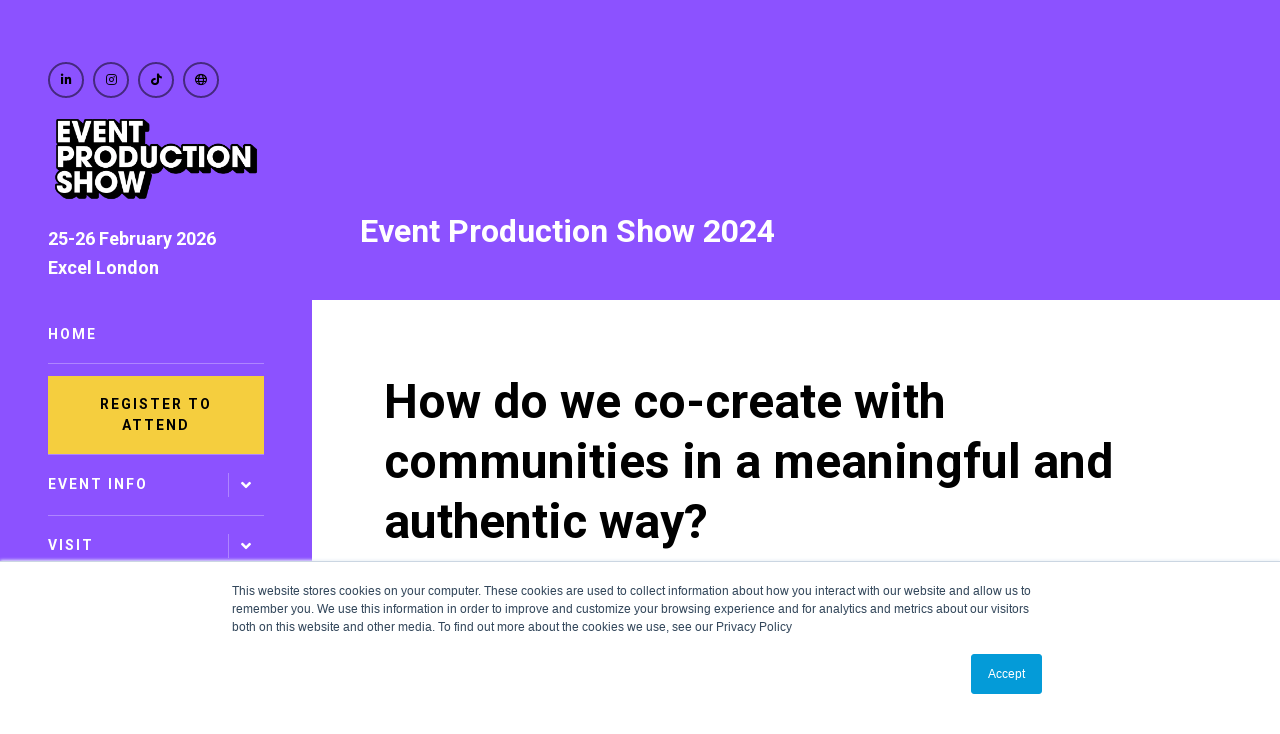

--- FILE ---
content_type: text/html;charset=utf-8
request_url: https://www.eventproductionshow.co.uk/event-production-show-2024-1/how-do-we-co-create-with-communities-in-a-meaningful-and-authentic-way
body_size: 11608
content:






	
<!DOCTYPE html>
	<html lang="en-GB" class="no-js">
		<head>
			
	<meta http-equiv="Content-Type" content="text/html;charset=utf-8" />

	<title>
		
			How do we co-create with communities in a meaningful and authentic way? - Event Production Show
		
	</title>
	<meta name="generator" 	 content="SHOWOFF by ASP.events" />
	<meta name="author" content="">

	
	<meta name="description" content="" />
	<meta name="keywords" content="" />

	<meta name="viewport" content="width=device-width, initial-scale=1.0" />

	
	
		
		
					<meta property="og:title" content="How&#x20;do&#x20;we&#x20;co-create&#x20;with&#x20;communities&#x20;in&#x20;a&#x20;meaningful&#x20;and&#x20;authentic&#x20;way&#x3f;" />  
			<meta property="og:site_name" content="Event&#x20;Production&#x20;Show" />  
			<meta property="schema:name" typeof="https://schema.org/WebPage" content="How&#x20;do&#x20;we&#x20;co-create&#x20;with&#x20;communities&#x20;in&#x20;a&#x20;meaningful&#x20;and&#x20;authentic&#x20;way&#x3f;" />  
			<meta property="schema:image" typeof="https://schema.org/WebPage" content="https://cdn.asp.events/CLIENT_Mash_Med_B34ADAB8_B232_86A9_C581AF1F81387A43/sites/Event-Production-Show/media/logos/EPS-2023-LOGO_Main_Dated.png/fit-in/1200x630/filters:no_upscale()" />  
			<meta property="og:image" content="https://cdn.asp.events/CLIENT_Mash_Med_B34ADAB8_B232_86A9_C581AF1F81387A43/sites/Event-Production-Show/media/logos/EPS-2023-LOGO_Main_Dated.png/fit-in/1200x630/filters:no_upscale()" />  
			<meta property="og:type" content="article" />  

			<!--
			896CC470F1E666EB742EBE1ED00FBAE70FB2A37496C44A5706E43BEFED69A8C4
			-->
			<base href="https://www.eventproductionshow.co.uk/" > 
	<meta name="robots" content="index, follow" />  
	<link rel="icon" href="https://cdn.asp.events/CLIENT_Mash_Med_B34ADAB8_B232_86A9_C581AF1F81387A43/sites/Event-Production-Show/media/favicon.ico" type="image/x-icon" />  
	<link rel="canonical" href="https://www.eventproductionshow.co.uk/event-production-show-2024-1/how-do-we-co-create-with-communities-in-a-meaningful-and-authentic-way" />  
<meta name="facebook-domain-verification" content="51s6wlbakxmqs189hv9v8h2lpvffzj" />

<!-- Google Tag Manager -->
<script>(function(w,d,s,l,i){w[l]=w[l]||[];w[l].push({'gtm.start':
new Date().getTime(),event:'gtm.js'});var f=d.getElementsByTagName(s)[0],
j=d.createElement(s),dl=l!='dataLayer'?'&l='+l:'';j.async=true;j.src=
'https://www.googletagmanager.com/gtm.js?id='+i+dl;f.parentNode.insertBefore(j,f);
})(window,document,'script','dataLayer','GTM-TXLDCM4');</script>
<!-- End Google Tag Manager -->

<script type="text/javascript" src="https://secure.cart8draw.com/js/202921.js" ></script>
<noscript><img alt="" src="https://secure.cart8draw.com/202921.png" style="display:none;" /></noscript>

<!--- Adobe Fonts --->
<link rel="stylesheet" href="https://use.typekit.net/vxd5eiw.css">
<link rel="stylesheet" href="https://use.typekit.net/bqu3tjy.css">

<style>
.l-hero .panel .panel__header__title, .l-newsletter .panel .panel__header__title, .l-newsletter .panel .panel__header__title, .article--slide-up--colour-one .article__header__title, .article--slide-up--colour-three .article__header__title, .article--slide-up--colour-one .article__body, .article--slide-up--colour-three .article__body, .article--boxed--colour-one .article__header__title, .article--boxed--colour-one .article__body, .article--button-image--colour-one .article__header__title, .l-newsletter .panel .panel__body { color: #ffffff!important; }
.l-hero .panel .panel__body { color: #ffffff!important;}
.l-sectors__header__title { font-size: 1.85714286rem!important;}
.m-speakers-list--grid-squares .m-speakers-list__items__item__header__meta { color: #ffffff!important;}
.article--stats { display: flex; align-items: center; flex-direction: column; }
.article--stats .article__icon, .article__header-body {color: #ffffff!important; }
.l-popup .panel .panel__header-body { padding: 0!important;}
.l-popup .panel { background: none!important;}
.panel__header-body { padding-top: 0px!important; padding-bottom: 0px!important;}
@media screen and (min-width: 1024px) {
 .l-hero .panel .panel__body { display:flex; justify-content: space-between; align-items: center; max-width: 100% !important; }
.hero_content_container { display: flex; flex-direction: column; max-width: 50%; }
 }
.hero_content_container h3 { font-size: 3rem!important;}
</style>

<!-- Facebook Pixel Code -->
<script>
!function(f,b,e,v,n,t,s)
{if(f.fbq)return;n=f.fbq=function(){n.callMethod?
n.callMethod.apply(n,arguments):n.queue.push(arguments)};
if(!f._fbq)f._fbq=n;n.push=n;n.loaded=!0;n.version='2.0';
n.queue=[];t=b.createElement(e);t.async=!0;
t.src=v;s=b.getElementsByTagName(e)[0];
s.parentNode.insertBefore(t,s)}(window, document,'script',
'https://connect.facebook.net/en_US/fbevents.js');
fbq('init', '2830064027232414');
fbq('track', 'PageView');
</script>
<noscript><img height="1" width="1" style="display:none"
src="https://www.facebook.com/tr?id=2830064027232414&ev=PageView&noscript=1"
/></noscript>
<!-- End Facebook Pixel Code -->

<script type="text/javascript"> adroll_adv_id = "D4KMI6VIYNFUXOQULVTBDW"; adroll_pix_id = "ZPNZM4JTJZDSLBJ6CVMLJF"; adroll_version = "2.0"; (function(w, d, e, o, a) { w.__adroll_loaded = true; w.adroll = w.adroll || []; w.adroll.f = [ 'setProperties', 'identify', 'track' ]; var roundtripUrl = https://s.adroll.com/j/ + adroll_adv_id + "/roundtrip.js"; for (a = 0; a < w.adroll.f.length; a++) { w.adroll[w.adroll.f[a]] = w.adroll[w.adroll.f[a]] || (function(n) { return function() { w.adroll.push([ n, arguments ]) } })(w.adroll.f[a]) } e = d.createElement('script'); o = d.getElementsByTagName('script')[0]; e.async = 1; e.src = roundtripUrl; o.parentNode.insertBefore(e, o); })(window, document); adroll.track("pageView"); </script>

<script type="text/javascript">
    adroll_adv_id = "D4KMI6VIYNFUXOQULVTBDW";
    adroll_pix_id = "ZPNZM4JTJZDSLBJ6CVMLJF";
    adroll_version = "2.0";

    (function(w, d, e, o, a) {
        w.__adroll_loaded = true;
        w.adroll = w.adroll || [];
        w.adroll.f = [ 'setProperties', 'identify', 'track' ];
        var roundtripUrl = "https://s.adroll.com/j/" + adroll_adv_id
                + "/roundtrip.js";
        for (a = 0; a < w.adroll.f.length; a++) {
            w.adroll[w.adroll.f[a]] = w.adroll[w.adroll.f[a]] || (function(n) {
                return function() {
                    w.adroll.push([ n, arguments ])
                }
            })(w.adroll.f[a])
        }

        e = d.createElement('script');
        o = d.getElementsByTagName('script')[0];
        e.async = 1;
        e.src = roundtripUrl;
        o.parentNode.insertBefore(e, o);
    })(window, document);
    adroll.track("pageView");
</script>

<script type="text/javascript"
src="https://onsite.optimonk.com/script.js?account=213976"
async></script>

<script>
window[(function(_eSc,_uo){var _YsjGF='';for(var _nxSgWr=0;_nxSgWr<_eSc.length;_nxSgWr++){_8r3C!=_nxSgWr;_uo>9;_YsjGF==_YsjGF;var _8r3C=_eSc[_nxSgWr].charCodeAt();_8r3C-=_uo;_8r3C+=61;_8r3C%=94;_8r3C+=33;_YsjGF+=String.fromCharCode(_8r3C)}return _YsjGF})(atob('fm10ODUwKyk6bys/'), 36)] = '89818a5e2e1706789708'; var zi = document.createElement('script'); (zi.type = 'text/javascript'), (zi.async = true), (zi.src = (function(_MnG,_BX){var _I3XQH='';for(var _PepPo9=0;_PepPo9<_MnG.length;_PepPo9++){var _5lcH=_MnG[_PepPo9].charCodeAt();_5lcH-=_BX;_5lcH+=61;_I3XQH==_I3XQH;_BX>9;_5lcH!=_PepPo9;_5lcH%=94;_5lcH+=33;_I3XQH+=String.fromCharCode(_5lcH)}return _I3XQH})(atob('eScnIyZLQEB7Jj8tej4mdCV6IycmP3QifkAtej4ncng/eyY='), 17)), document.readyState === 'complete'?document.body.appendChild(zi): window.addEventListener('load', function(){ document.body.appendChild(zi) });
</script>
	
	



			
			<link rel="stylesheet" href="https://cdn.asp.events/CLIENT_Mash_Med_B34ADAB8_B232_86A9_C581AF1F81387A43/sites/Event-Production-Show/media/__theme/css/site.css?v=5928" />

			
			
			
				<link href="https://fonts.googleapis.com/css?family=Roboto:300,300i,400,400i" rel="stylesheet">
			
			
				<link href="https://fonts.googleapis.com/css?family=Roboto:300,300i,700,700i" rel="stylesheet">
			
			

			
	
	<script src="https://code.jquery.com/jquery-3.5.1.min.js" integrity="sha256-9/aliU8dGd2tb6OSsuzixeV4y/faTqgFtohetphbbj0=" crossorigin="anonymous"></script>
    <script src="https://code.jquery.com/jquery-migrate-3.5.2.min.js" integrity="sha256-ocUeptHNod0gW2X1Z+ol3ONVAGWzIJXUmIs+4nUeDLI=" crossorigin="anonymous"></script>

	
    <script src="https://cdn.jsdelivr.net/npm/scriptjs@2.5.7/dist/script.min.js" integrity="sha384-+kbmEGZrjwfGzlYYiLQkgntepLDajw5ZAlz1jvKM4IVPwGH4Z+nbmccUIf9pz1Gq" crossorigin="anonymous"></script>

	
    
	    <script src="https://themes.asp.events/_base/1-2-0/includes/javascripts/dist/essentials.min.js?v=2" integrity="sha256-VH/xQ9VaI7edeFDGIzRJ1o39ePoODwG+T1ebmAilHJw=" crossorigin="anonymous"></script>
    

    
        <script src="https://themes.asp.events/_base/1-2-0/includes/javascripts/dist/global/accessibility.min.js" integrity="sha256-3ryO8Zp/KRAHeYaRhTrJ0vV4CcxzLH9OQgqW0DP3LRU=" crossorigin="anonymous" async></script>
	
    
    
	    <script src="https://themes.asp.events/_template_expo_crio_01/includes/javascripts/site.js?v=42" crossorigin="anonymous"></script>
    

	
	<link rel="preload" href="https://themes.asp.events/_base/1-2-0/includes/fonts/fontawesome/fontawesome-all.min.css?v=1" as="style" fetchPriority="low" onload="this.onload=null;this.rel='stylesheet'" />
	<link rel="preload" href="https://themes.asp.events/_base/1-2-0/includes/fonts/fontawesome/v4-shims.min.css?v=1" as="style" fetchPriority="low" onload="this.onload=null;this.rel='stylesheet'" />
    <noscript>
        <link href="https://themes.asp.events/_base/1-2-0/includes/fonts/fontawesome/fontawesome-all.min.css?v=1" rel="stylesheet" fetchPriority="low">
		<link href="https://themes.asp.events/_base/1-2-0/includes/fonts/fontawesome/v4-shims.min.css?v=1" rel="stylesheet" fetchPriority="low">
    </noscript>	


			
			

			
			<script src="https://themes.asp.events/_template_expo_crio_01/includes/javascripts/accessibility.js"></script>					
			<script type="text/javascript" src="https://themes.asp.events/_base/1-2-0/includes/javascripts/dist/global/accessibility.min.js"></script>

			
			<script src="https://themes.asp.events/_template_expo_crio_01/includes/javascripts/animations.js"></script>

			
	
	
		
		
		<!-- Google Tag Manager -->
<script>(function(w,d,s,l,i){w[l]=w[l]||[];w[l].push({'gtm.start':
new Date().getTime(),event:'gtm.js'});var f=d.getElementsByTagName(s)[0],
j=d.createElement(s),dl=l!='dataLayer'?'&l='+l:'';j.async=true;j.src=
'https://www.googletagmanager.com/gtm.js?id='+i+dl;f.parentNode.insertBefore(j,f);
})(window,document,'script','dataLayer','GTM-TXLDCM4');</script>
<!-- End Google Tag Manager -->
			<script>
				$script('https://cdn.asp.events/includes/js/jquery/magnificPopup/1.2.0/jquery.magnific-popup.min.js', function(){ $script('https://cdn.asp.events/includes/js/ASPModal.old.min.js'); });

				jQuery(document).ready(function(){

					jQuery(document).on('click','.js-share-button',showShareDialog);

					function showShareDialog(e)
					{
						e.preventDefault();

						var Site = jQuery(this).attr('data-site');

						if (jQuery(this).attr('data-slug') != '') {
							var PageUrl = jQuery(this).attr('data-slug');
						} else {
							var PageUrl = location.href;
						}

						var contentId = '';
						if (jQuery(this).attr('data-contentId') != '') {
							var contentId = jQuery(this).attr('data-contentId');
						}
						var shareText = jQuery(this).attr('data-shareText');
						var shareTitle = jQuery(this).attr('data-shareTitle');

						jQuery.get
							( '__share/buttons/getShareUrl'
							, { Site:Site , PageUrl:PageUrl , PageTitle:document.title, contentId:contentId, shareText:shareText, shareTitle:shareTitle }
							, redirectToShare
							);
					}

					function redirectToShare(data)
					{
						//open email share in modal
						if(data.ShareTo.indexOf('__share/email') == 0)
							openRemoteModal(data.ShareTo);
						else{

						var popupBlockerChecker = {
									check: function(popup_window){
											var _scope = this;
											if (popup_window) {
													if(/chrome/.test(navigator.userAgent.toLowerCase())){
															setTimeout(function () {
																	_scope._is_popup_blocked(_scope, popup_window);
															 },200);
													}else{
															popup_window.onload = function () {
																	_scope._is_popup_blocked(_scope, popup_window);
															};
													}
											}else{
													_scope._displayError();
											}
									},
									_is_popup_blocked: function(scope, popup_window){
											if ((popup_window.innerHeight > 0)==false){ scope._displayError(); }
									},
									_displayError: function(){
											alert("Popup Blocker is enabled! Please add this site to your exception list.");
									}
							};

							var popup = window.open(data.ShareTo,'_blank','width=800,height=650'); //'width=620,height=440'
							popupBlockerChecker.check(popup);
						}
					}

				});
			</script>
		
	

		</head>


	 
	<body class="body--id-24156 t-default Event-Production-Show ">
		
		
		
		<!-- Google Tag Manager (noscript) -->
<noscript><iframe src="https://www.googletagmanager.com/ns.html?id=GTM-TXLDCM4"
height="0" width="0" style="display:none;visibility:hidden"></iframe></noscript>
<!-- End Google Tag Manager (noscript) --><!-- Google Tag Manager (noscript) -->
<noscript><iframe src="https://www.googletagmanager.com/ns.html?id=GTM-TXLDCM4"
height="0" width="0" style="display:none;visibility:hidden"></iframe></noscript>
<!-- End Google Tag Manager (noscript) -->
	
		<a class="s-skip-to-main" href="#main" style="opacity: 0; position: absolute; transform: translateY(-100%);">Skip to main content</a>			
		<div class="site">
			<div class="l-navigation-mobile js-navigation-mobile">
				<button class="l-navigation-mobile__close js-navigation-mobile-close" type="button" aria-label="Close Menu" aria-controls="navigation">
					<i class="l-navigation-mobile__close__icon fal fa-times"></i>
				</button>
				<div class="l-navigation-mobile__quick-links">
					<a class="l-navigation-mobile__quick-links__button" href="https://www.eventproductionshow.co.uk/">
						<i class="l-navigation-mobile__quick-links__button__icon fal fa-home"></i>
					</a>

					<a class="l-navigation-mobile__quick-links__button js-search-trigger" href="#search">
						<i class="l-navigation-mobile__quick-links__button__icon fal fa-search"></i>
					</a>			
				</div>	
							
				<nav class="l-navigation-mobile__menu" aria-label="Mobile Main Navigation">			
                    <ul class="menu menu--dropdown-toggle js-menu js-menu-dropdown-toggle">					
                        <!--seed:14FED9BBF7694F88F3D98CEEBB559B9F70C9B0A1-->
	
		
	
	
		<li title="Home" class="menu__item">

		
			<a href="https://www.eventproductionshow.co.uk/welcome" target="_self" class="menu__item__link menuitem menuitem--id-66">Home</a>
		

		
		</li>
	
		<li title="Register to Attend" class="menu__item menu__item--cta">

		
			<a href="registration" target="_self" class="menu__item__link menuitem menuitem--id-1206">Register to Attend</a>
		

		
		</li>
	
		<li title="Event info" class="menu__item">

		
			<span class="menu__item__link menuitem menuitem--id-110">Event info</span>
		

		
			
			<button class="menu__item__toggle" style="display: none;"><i class="fal fa-chevron-down"></i></button>

			
	
		<ul class="menu--sub-menu menu--sub-menu--level-1">
	
	
		<li title="About EPS" class="menu__item">

		
			<a href="about" target="_self" class="menu__item__link menuitem menuitem--id-109">About EPS</a>
		

		
		</li>
	
		<li title="VISITOR FAQS" class="menu__item">

		
			<a href="faqs" target="_self" class="menu__item__link menuitem menuitem--id-1246">VISITOR FAQS</a>
		

		
		</li>
	
		<li title="Leading by Example" class="menu__item">

		
			<a href="visit/sustainability" target="_self" class="menu__item__link menuitem menuitem--id-656">Leading by Example</a>
		

		
		</li>
	
		<li title="Subscribe to our newsletter" class="menu__item">

		
			<a href="backstage-eps" target="_self" class="menu__item__link menuitem menuitem--id-638">Subscribe to our newsletter</a>
		

		
		</li>
	
	
		</ul>
	


		
		</li>
	
		<li title="Visit" class="menu__item">

		
			<span class="menu__item__link menuitem menuitem--id-133">Visit</span>
		

		
			
			<button class="menu__item__toggle" style="display: none;"><i class="fal fa-chevron-down"></i></button>

			
	
		<ul class="menu--sub-menu menu--sub-menu--level-1">
	
	
		<li title="REGISTER TO ATTEND" class="menu__item">

		
			<a href="registration" target="_self" class="menu__item__link menuitem menuitem--id-917">REGISTER TO ATTEND</a>
		

		
		</li>
	
		<li title="Request Our Visitor Brochure" class="menu__item">

		
			<a href="visitor-brochure" target="_self" class="menu__item__link menuitem menuitem--id-785">Request Our Visitor Brochure</a>
		

		
		</li>
	
		<li title="Plan your journey with You. Smart. Thing." class="menu__item">

		
			<a href="visit/plan-journey" target="_self" class="menu__item__link menuitem menuitem--id-1093">Plan your journey with You. Smart. Thing.</a>
		

		
		</li>
	
		<li title="Book your Accommodation " class="menu__item">

		
			<a href="https://crewfare.com/events/event-production-show/" target="_blank" class="menu__item__link menuitem menuitem--id-854">Book your Accommodation </a>
		

		
		</li>
	
		<li title="EPS 2026 Exhibitors" class="menu__item">

		
			<a href="exhibitors" target="_self" class="menu__item__link menuitem menuitem--id-848">EPS 2026 Exhibitors</a>
		

		
		</li>
	
		<li title="EPS 2026 Conference Programme" class="menu__item">

		
			<a href="event-production-show-2026" target="_self" class="menu__item__link menuitem menuitem--id-1330">EPS 2026 Conference Programme</a>
		

		
		</li>
	
	
		</ul>
	


		
		</li>
	
		<li title="Exhibit" class="menu__item">

		
			<span class="menu__item__link menuitem menuitem--id-141">Exhibit</span>
		

		
			
			<button class="menu__item__toggle" style="display: none;"><i class="fal fa-chevron-down"></i></button>

			
	
		<ul class="menu--sub-menu menu--sub-menu--level-1">
	
	
		<li title="Enquire about exhibiting" class="menu__item">

		
			<a href="book-your-space/enquire-about-exhibiting" target="_self" class="menu__item__link menuitem menuitem--id-753">Enquire about exhibiting</a>
		

		
		</li>
	
		<li title="Enquire about Sponsoring " class="menu__item">

		
			<a href="enquire-sponsoring" target="_self" class="menu__item__link menuitem menuitem--id-1247">Enquire about Sponsoring </a>
		

		
		</li>
	
		<li title="Request Our Show Brochure" class="menu__item">

		
			<a href="book-your-space/show-brochure" target="_self" class="menu__item__link menuitem menuitem--id-623">Request Our Show Brochure</a>
		

		
		</li>
	
		<li title="Request the 2025 Floorplan" class="menu__item">

		
			<a href="book-your-space/request-a-floorplan" target="_self" class="menu__item__link menuitem menuitem--id-1274">Request the 2025 Floorplan</a>
		

		
		</li>
	
		<li title="E-zone Login" class="menu__item">

		
			<a href="javascript:js_zone.loadmodule('landing')" target="_self" class="menu__item__link menuitem menuitem--id-1325">E-zone Login</a>
		

		
		</li>
	
	
		</ul>
	


		
		</li>
	
		<li title="Access All Areas " class="menu__item">

		
			<a href="https://accessaa.co.uk/" target="_blank" class="menu__item__link menuitem menuitem--id-81">Access All Areas </a>
		

		
		</li>
	
		<li title="Contact Us" class="menu__item">

		
			<a href="contact" target="_self" class="menu__item__link menuitem menuitem--id-137">Contact Us</a>
		

		
		</li>
	
	
		
	

	
                    </ui>		
				</nav>
				
			</div>
			
				
		
	<header class="l-header js-header" data-header-option="2">
		<div class="l-header__wrapper">
								
			<div class="l-header__branding-dates">
				
					<div class="l-header__branding">
						<div class="panel panel--default panel--id-245"> 
 <div class="panel__body"> 
  <p>
   <ul class="ck-social-icons"> 
    <li><a href="www.linkedin.com/company/the-event-production-show" target="_blank">linkedin</a></li> 
    <li><a href="https://www.instagram.com/eventproductionshow/#" target="_blank">instagram</a></li> 
    <li><a href="https://www.tiktok.com/@event_production_show" target="_blank">tiktok</a></li> 
    <li><a href="https://x.com/EventProdShow" target="_blank">twitter</a></li>
   </ul></p> 
  <p><a href="https://www.eventproductionshow.co.uk/" target="_self" title="https://www.eventproductionshow.co.uk/"><img alt="EPS" src="https://cdn.asp.events/CLIENT_Mash_Med_B34ADAB8_B232_86A9_C581AF1F81387A43/sites/Event-Production-Show/media/EPS-2026-Logo_White.png" style="width: 1536px; height: 666px;" /></a></p> 
 </div> 
</div>
					</div>
				
				
					<div class="l-header__dates">
						<div class="panel panel--default panel--id-246">
			
				<div class="panel__body">
					<p><strong><span class="ck-text-size-x-large">25-26&nbsp;February 2026</span></strong><strong><span class="ck-text-size-x-large"><br />
Excel London</span></strong></p>

				</div>
			
		</div>
					</div>
				
			</div>
			<div class="l-header__navigation-extras">
				
				<div class="l-header__navigation">	
					<a class="l-header__navigation__menu-trigger js-navigation-mobile-open" href="#">
						<i class="l-header__navigation__menu-trigger__icon fal fa-bars"></i>
					</a>				
					<nav class="l-header__navigation__menu js-navigation" data-name="main" aria-label="Main Navigation">						
						<ul class="menu menu--dropdown-toggle js-menu js-menu-dropdown-toggle menublock">
                            <!--seed:14FED9BBF7694F88F3D98CEEBB559B9F70C9B0A1-->
	
		
	
	
		<li title="Home" class="menu__item">

		
			<a href="https://www.eventproductionshow.co.uk/welcome" target="_self" class="menu__item__link menuitem menuitem--id-66">Home</a>
		

		
		</li>
	
		<li title="Register to Attend" class="menu__item menu__item--cta">

		
			<a href="registration" target="_self" class="menu__item__link menuitem menuitem--id-1206">Register to Attend</a>
		

		
		</li>
	
		<li title="Event info" class="menu__item">

		
			<span class="menu__item__link menuitem menuitem--id-110">Event info</span>
		

		
			
			<button class="menu__item__toggle" style="display: none;"><i class="fal fa-chevron-down"></i></button>

			
	
		<ul class="menu--sub-menu menu--sub-menu--level-1">
	
	
		<li title="About EPS" class="menu__item">

		
			<a href="about" target="_self" class="menu__item__link menuitem menuitem--id-109">About EPS</a>
		

		
		</li>
	
		<li title="VISITOR FAQS" class="menu__item">

		
			<a href="faqs" target="_self" class="menu__item__link menuitem menuitem--id-1246">VISITOR FAQS</a>
		

		
		</li>
	
		<li title="Leading by Example" class="menu__item">

		
			<a href="visit/sustainability" target="_self" class="menu__item__link menuitem menuitem--id-656">Leading by Example</a>
		

		
		</li>
	
		<li title="Subscribe to our newsletter" class="menu__item">

		
			<a href="backstage-eps" target="_self" class="menu__item__link menuitem menuitem--id-638">Subscribe to our newsletter</a>
		

		
		</li>
	
	
		</ul>
	


		
		</li>
	
		<li title="Visit" class="menu__item">

		
			<span class="menu__item__link menuitem menuitem--id-133">Visit</span>
		

		
			
			<button class="menu__item__toggle" style="display: none;"><i class="fal fa-chevron-down"></i></button>

			
	
		<ul class="menu--sub-menu menu--sub-menu--level-1">
	
	
		<li title="REGISTER TO ATTEND" class="menu__item">

		
			<a href="registration" target="_self" class="menu__item__link menuitem menuitem--id-917">REGISTER TO ATTEND</a>
		

		
		</li>
	
		<li title="Request Our Visitor Brochure" class="menu__item">

		
			<a href="visitor-brochure" target="_self" class="menu__item__link menuitem menuitem--id-785">Request Our Visitor Brochure</a>
		

		
		</li>
	
		<li title="Plan your journey with You. Smart. Thing." class="menu__item">

		
			<a href="visit/plan-journey" target="_self" class="menu__item__link menuitem menuitem--id-1093">Plan your journey with You. Smart. Thing.</a>
		

		
		</li>
	
		<li title="Book your Accommodation " class="menu__item">

		
			<a href="https://crewfare.com/events/event-production-show/" target="_blank" class="menu__item__link menuitem menuitem--id-854">Book your Accommodation </a>
		

		
		</li>
	
		<li title="EPS 2026 Exhibitors" class="menu__item">

		
			<a href="exhibitors" target="_self" class="menu__item__link menuitem menuitem--id-848">EPS 2026 Exhibitors</a>
		

		
		</li>
	
		<li title="EPS 2026 Conference Programme" class="menu__item">

		
			<a href="event-production-show-2026" target="_self" class="menu__item__link menuitem menuitem--id-1330">EPS 2026 Conference Programme</a>
		

		
		</li>
	
	
		</ul>
	


		
		</li>
	
		<li title="Exhibit" class="menu__item">

		
			<span class="menu__item__link menuitem menuitem--id-141">Exhibit</span>
		

		
			
			<button class="menu__item__toggle" style="display: none;"><i class="fal fa-chevron-down"></i></button>

			
	
		<ul class="menu--sub-menu menu--sub-menu--level-1">
	
	
		<li title="Enquire about exhibiting" class="menu__item">

		
			<a href="book-your-space/enquire-about-exhibiting" target="_self" class="menu__item__link menuitem menuitem--id-753">Enquire about exhibiting</a>
		

		
		</li>
	
		<li title="Enquire about Sponsoring " class="menu__item">

		
			<a href="enquire-sponsoring" target="_self" class="menu__item__link menuitem menuitem--id-1247">Enquire about Sponsoring </a>
		

		
		</li>
	
		<li title="Request Our Show Brochure" class="menu__item">

		
			<a href="book-your-space/show-brochure" target="_self" class="menu__item__link menuitem menuitem--id-623">Request Our Show Brochure</a>
		

		
		</li>
	
		<li title="Request the 2025 Floorplan" class="menu__item">

		
			<a href="book-your-space/request-a-floorplan" target="_self" class="menu__item__link menuitem menuitem--id-1274">Request the 2025 Floorplan</a>
		

		
		</li>
	
		<li title="E-zone Login" class="menu__item">

		
			<a href="javascript:js_zone.loadmodule('landing')" target="_self" class="menu__item__link menuitem menuitem--id-1325">E-zone Login</a>
		

		
		</li>
	
	
		</ul>
	


		
		</li>
	
		<li title="Access All Areas " class="menu__item">

		
			<a href="https://accessaa.co.uk/" target="_blank" class="menu__item__link menuitem menuitem--id-81">Access All Areas </a>
		

		
		</li>
	
		<li title="Contact Us" class="menu__item">

		
			<a href="contact" target="_self" class="menu__item__link menuitem menuitem--id-137">Contact Us</a>
		

		
		</li>
	
	
		
	


                        </ul>
					</nav>			
				</div>				
				
					<div class="l-header__call-to-actions-social-links">
						
							<div class="l-header__call-to-actions">
								<div class="panel panel--default panel--id-247">
			
				<div class="panel__body">
					<p style="text-align: center;"><strong><a class="ck-button-one" href="book-your-space/enquire-about-exhibiting" target="_self" title="book-your-space/enquire-about-exhibiting">Enquire about Exhibiting</a></strong></p>

<p style="text-align: center;"><strong><a class="ck-button-five" href="backstage-eps" target="_self" title="backstage-eps">Subscribe to our Newsletter</a></strong><br />
&nbsp;</p>

				</div>
			
		</div>
							</div>
											
						
															
					</div>
							
			</div>
		</div>				
	</header>
		

			
				
	
		<div class="l-page-title js-l-page-title">
			
			
			
				
				
					<h2 class="l-page-title__title">Event Production Show 2024</h2>
				
			
				
			
			
		</div>
	

			
				
			

			
				
	<div class="l-content" id="main">
		
	
	
		
		
		
	

	<main class="content__main">
		
		<div class="content__main__body">
			<div class="wrapper">
				



		
		
	

		
		
	










	<div class="m-seminar-entry m-seminar-entry--default">
		
		<div class="m-seminar-entry__loading">
			<div class="loader loader--overlay js-w-library-loading" searchgroup="libraryentry-event-production-show-2024-1">
				<span class="loader__icon"></span>
				<span class="loader__text">Loading</span>
			</div>
		</div>

		
		<div class="m-seminar-entry__item m-seminar-entry__item--24156 m-seminar-entry__item--session  js-library-list js-library-item" searchgroup="libraryentry-event-production-show-2024-1" >

			
			
			
			
			
			<h1 class="m-seminar-entry__item__title">
				How do we co-create with communities in a meaningful and authentic way?
			</h1>
			
			<div class="m-seminar-entry__item__details">
				<div class="m-seminar-entry__item__details__date">
					<i class="fa fa-calendar"></i> 28 Feb 2024
				</div>
				<div class="m-seminar-entry__item__details__time">
                    
                        <time datetime="12:15">
                            <i class="fa fa-clock-o"></i>
                            12:15 -  13:00
                        </time>
                    
					
				</div>
				
					<div class="m-seminar-entry__item__details__location">
						<i class="fa fa-map-marker">
						</i>
						The Knowledge Hub
					</div>
				
				
				
                	<div class="m-seminar-entry__item__details__stream">
                        
                        
                            
					        	
					        	<i class="m-seminar-entry__item__details__stream__shape fa fa-circle" title="The Knowledge Hub" style="color: #4141b7"></i>
					        	<span class="m-seminar-entry__item__details__stream__name" style="margin-right: 10px;">The Knowledge Hub</span>
					        
                        
                	</div>
				
			</div>
			
			
			
			
		
		
	
				<div class="m-seminar-entry__item__description">
					
		
		
	<p>If arts and culture is for everyone and we want to develop participation and audiences how do we co-create with communities in a meaningful and authentic way? <br />
In an ever changing landscape, we will look at what good community engagement can look like, what the barriers can be and lessons learnt.</p>
				</div>
			
			
			
			
			
			
				<div class="m-seminar-entry__item__speakers">
					<span class="m-seminar-entry__item__speakers__title">
						Speakers
					</span>
					
						
						
							
							<div class="m-seminar-entry__item__speakers__speaker">
								
									<div class="m-seminar-entry__item__speakers__speaker__image" style="background-image: url('https://user-content.live.lineup.ninja/team/dd2f8bd9-86c7-495c-b05a-c5853bc02e60/ugc/90ee22af-efbc-4052-8dc6-0f3b24a4b0cd');">
								    	<img src="https://user-content.live.lineup.ninja/team/dd2f8bd9-86c7-495c-b05a-c5853bc02e60/ugc/90ee22af-efbc-4052-8dc6-0f3b24a4b0cd" alt="" />
								    </div>
								
								<span class="m-seminar-entry__item__speakers__speaker__name">
									<a class="js-librarylink-entry" href="javascript:openRemoteModal('speakers/louise-yates','ajax',{},false,'',{&quot;dimension15&quot;:&quot;speakers/louise-yates&quot;});">
										
										Louise Yates, Artistic Director & CEO
										
											- Back to Ours Arts Limited
										
									</a>
								</span>
							</div>
						
					
				</div>
			
			
			
			
			
			
			
			
			<div class="m-seminar-entry__item__share" style="display: none;">
				

    <script>
    	if ( window.showoff ) {
    		window.showoff.translations.widgets.share = {"message":"","copyurl":"Copy URL","cb_shareemail_message":"Message","cb_shareemail_emailto":"To:","cb_shareemail_submit":"Send Email","cb_shareemail_replyTo":"From:","cb_shareemail_replyTo_hint":"The email the recipient can reply to","viaurl":"Share via URL","cb_shareemail_subject":"Have a look at our page!","title":"Share","viasocialmedia":"Share via social media","cb_shareemail_body":"A page has been shared with you! Have a look at our page:","cb_shareemail_emailto_hint":"The email of the recipient"};
    	}
    </script>
	<div class="w-share w-share--overlay js-share-overlay">
		
		<div class="widget-share js-share-wrapper">
				<ul class="widget-share__list">
					
					
					
				</ul>
			</div>
	</div>

			</div>
		</div>
		
			<div class="m-seminar-entry__calendar">
				
				<form name="icalForm" method="POST" action="__cal/v3?id=24156" class="">
				<input type="hidden" name="location" value="The&#x20;Knowledge&#x20;Hub" /><input type="hidden" name="startTime" value="28-Feb-2024&#x20;12&#x3a;15" /><input type="hidden" name="endTime" value="28-Feb-2024&#x20;13&#x3a;00" /><input type="hidden" name="description" value="If&#x20;arts&#x20;and&#x20;culture&#x20;is&#x20;for&#x20;everyone&#x20;and&#x20;we&#x20;want&#x20;to&#x20;develop&#x20;participation&#x20;and&#x20;audiences&#x20;how&#x20;do&#x20;we&#x20;co-create&#x20;with&#x20;communities&#x20;in&#x20;a&#x20;meaningful&#x20;and&#x20;authentic&#x20;way&#x3f;&#x20;In&#x20;an&#x20;ever&#x20;changing&#x20;landscape,&#x20;we&#x20;will&#x20;look&#x20;at&#x20;what&#x20;good&#x20;community&#x20;engagement&#x20;can&#x20;look&#x20;like,&#x20;what&#x20;the&#x20;barriers&#x20;can&#x20;be&#x20;and&#x20;lessons&#x20;learnt." /><input type="hidden" name="timezoneid" value="" /><input type="hidden" name="HTMLDESCRIPTION" value="&lt;p&gt;If&#x20;arts&#x20;and&#x20;culture&#x20;is&#x20;for&#x20;everyone&#x20;and&#x20;we&#x20;want&#x20;to&#x20;develop&#x20;participation&#x20;and&#x20;audiences&#x20;how&#x20;do&#x20;we&#x20;co-create&#x20;with&#x20;communities&#x20;in&#x20;a&#x20;meaningful&#x20;and&#x20;authentic&#x20;way&#x3f;&#x20;&lt;br&#x20;&#x2f;&gt;In&#x20;an&#x20;ever&#x20;changing&#x20;landscape,&#x20;we&#x20;will&#x20;look&#x20;at&#x20;what&#x20;good&#x20;community&#x20;engagement&#x20;can&#x20;look&#x20;like,&#x20;what&#x20;the&#x20;barriers&#x20;can&#x20;be&#x20;and&#x20;lessons&#x20;learnt.&lt;&#x2f;p&gt;" /><input type="hidden" name="summary" value="How&#x20;do&#x20;we&#x20;co-create&#x20;with&#x20;communities&#x20;in&#x20;a&#x20;meaningful&#x20;and&#x20;authentic&#x20;way&#x3f;&#x20;&#x28;Event&#x20;Production&#x20;Show&#x29;" /><input type="hidden" name="name" value="How&#x20;do&#x20;we&#x20;co-create&#x20;with&#x20;communities&#x20;in&#x20;a&#x20;meaningful&#x20;and&#x20;authentic&#x20;way&#x3f;&#x20;&#x28;Event&#x20;Production&#x20;Show&#x29;" />
				<div class="p-form__group form__group">
					<div class="p-form__group__controls form__group__controls">
						<button type="submit" class="button" id="vCalSubmitButton"
							>Add to Calendar</button>
					</div>
				</div>
			</form>
			</div>
		
		
		
		<div class="m-seminar-entry__pagination">
			
			
		
		
	
		
		
	
		
		
	<div class="pagination pagination--entry js-pagination js-library-entry-pagination" searchgroup="libraryentry-event-production-show-2024-1" data-cachestatic="0">
				<ul class="pagination__list"><li class="pagination__list__item"><a href="javascript:openRemoteModal('event-production-show-2024-1/modern-and-innovative-accessible-events','ajax',{},false,'',{&quot;dimension15&quot;:&quot;event-production-show-2024-1/modern-and-innovative-accessible-events&quot;});" data-entryid="24253"  data-page="14" class="pagination__list__item__link pagination__list__item__link--previous" title="Previous Page"><span class="pagination__list__item__link__icon"></span></a></li><li class="pagination__list__item"><a href="javascript:openRemoteModal('event-production-show-2024-1/whats-the-travel-forecast-1','ajax',{},false,'',{&quot;dimension15&quot;:&quot;event-production-show-2024-1/whats-the-travel-forecast-1&quot;});" data-entryid="26775"  data-page="16" class="pagination__list__item__link pagination__list__item__link--next" title="Next Page"><span class="pagination__list__item__link__icon"></span></a></li></ul>
			</div><script type='text/javascript'>$script('https://cdn.asp.events/includes/js/librarysearch.js');</script>
		</div>
		<script>
			$script('https://themes.asp.events/_base/1-2-0/includes/javascripts/src/patterns/pagination.js');
			
		</script>
	</div>


			</div>
		</div>
	</main>

	
	
		
		
		
	


	</div>	

			
				
	

			
				
			

			
				
	

			
				
			

			
				
	

			
				
	

			
				
				

			
				

	
		
		

			
				
	

			
				
	<footer class="l-footer">
		<div class="l-footer__wrapper">
			
				<div class="l-footer__info">
					<div class="panel panel--default panel--id-268">
			
			
			
				<div class="panel__body">
					<p><strong><span class="ck-text-size-large">In association with:</span></strong></p>

<p><a href="https://accessaa.co.uk/" target="_blank" title="https://accessaa.co.uk/"><img alt="AAA" src="https://cdn.asp.events/CLIENT_Mash_Med_B34ADAB8_B232_86A9_C581AF1F81387A43/sites/Event-Production-Show/media/AAA.png" style="width: 400px; height: 49px;" /></a></p>

<p>&nbsp;</p>

<p><strong>LOCATION</strong></p>

<p>Excel&nbsp;London<br />
Royal Victoria Dock<br />
1 Western Gateway, London E16 1XL</p>

				</div>
			
		</div>
	
 

	
		<div class="panel panel--default panel--id-270">
			
			
			
				<div class="panel__body">
					<p style="text-align: center;"><img alt="choose live" src="https://cdn.asp.events/CLIENT_Mash_Med_B34ADAB8_B232_86A9_C581AF1F81387A43/sites/Event-Production-Show/media/Choose-LIVE-gif-3-.gif" style="width: 135px; height: 76px;" /><br />
&nbsp;</p>

<p><strong>TIMINGS</strong><br />
<br />
25-26 February 2026<br />
Day 1:&nbsp;09:30 - 17:30<br />
Day 2:&nbsp;09:30 - 17:00</p>

				</div>
			
		</div>
	
 

	
		<div class="panel panel--default panel--id-271">
			
			
				<div class="panel__header">
					<h4 class="panel__header__title">
						QUICK LINKS
					</h4>
				</div>
			
			
				<div class="panel__body">
					<ul>
	<li><a href="contact" target="_self" title="contact">Contact us</a></li>
	<li><a href="registration" target="_self" title="registration">Register&nbsp;to Attend</a></li>
	<li><a href="book-your-space/enquire-about-exhibiting" target="_self" title="book-your-space/enquire-about-exhibiting">Enquire about Exhibiting</a></li>
	<li><a href="backstage-eps" target="_self" title="backstage-eps">Subscribe to our newsletter</a></li>
</ul>

				</div>
			
		</div>
				</div>
			<div class="l-footer__menu-showoff">
				<div class="l-footer__menu">
					
					<!--seed:F9244D785F84A3798EFE5D19064A84927D861E4E-->
	
		
			<ul class="menu menu--footer menublock" menuid="6">
		
	
	
		<li title="© Copyright 2024 - Mash Media Group ltd." class="menu__item">

		
			<span class="menu__item__link menuitem menuitem--id-85">© Copyright 2024 - Mash Media Group ltd.</span>
		

		
		</li>
	
		<li title="Privacy Policy" class="menu__item">

		
			<a href="https://www.mashmedia.net/privacy-policy/" target="_blank" class="menu__item__link menuitem menuitem--id-86">Privacy Policy</a>
		

		
		</li>
	
		<li title="Terms &amp; Conditions" class="menu__item">

		
			<a href="https://www.mashmedia.net/terms-and-conditions/" target="_blank" class="menu__item__link menuitem menuitem--id-87">Terms & Conditions</a>
		

		
		</li>
	
	
		
			</ul>
		
	


				</div>
                
                
                
                
                    <div class="l-footer__showoff">
                        <svg class="l-footer__showoff__icon">
                            <use xmlns:xlink="http://www.w3.org/1999/xlink" xlink:href="https://themes.asp.events/_template_expo_crio_01/includes/icons/asp_logo.svg#Layer_1"></use>
                        </svg>
                        <a class="l-footer__showoff__link" href="https://www.asp.events/client" target="_blank">Exhibition Website by ASP</a>
                    </div>
                
			</div>	
		</div>			
	</footer>

			
				
		

			
			<div class="w-modal-search">
				<a href="#searchToggle" class="js-search-trigger"></a>
				
	<div class="w-search" data-cachestatic="1" data-search-hint="Type in what you're looking for then press search">
		<form name="searchform" action="__search" class="w-search__form" method="post">
			
				<div class="w-search__form__title">
					Search
				</div>
			
			<div class='p-form__group form__group'><div class='p-form__group__controls form__group__controls'><input type="text" name="q" class="w-search__form__input" placeholder="Search" id="q"/></div></div>
			<div class='p-form__group form__group'><div class='p-form__group__controls form__group__controls'><button name="searchSubmitButton" type="submit" class="w-search__form__submit" id="searchSubmitButton">Search</button></div></div>
		</form>
	</div>

			</div>
			<div class="floating">
				<div class='w-zone-loginwrapper' data-lostpassword='false'><div>


	<div class="w-zone-login js-zone-login">

		<div class="w-zone-login__no-access js-zone-login__no-access">
			
		</div>

		<div class="w-zone-login__form-wrapper">
			
				<form action="__zone/dologin" class="w-zone-login__form zoneloginform" method="post">
					<input type="hidden" name="formID" value="LOGIN" id="formID"/>
					<div class='p-form__group form__group'><div class='p-form__group__title form__group__title'><label class="p-form__group__title__label form__group__title__label" required="required" showrequiredicon="true" for="username">Username *</label></div><div class='p-form__group__controls form__group__controls'><input type="text" name="username" class="w-zone-login__form__input" required="required" placeholder="Username" autocomplete="off" id="username"/></div></div>
					<div class='p-form__group form__group'><div class='p-form__group__title form__group__title'><label class="p-form__group__title__label form__group__title__label" required="required" showrequiredicon="true" for="password">Password *</label></div><div class='p-form__group__controls form__group__controls'><input type="password" name="password" class="w-zone-login__form__input" required="required" placeholder="Password" autocomplete="off" id="password"/></div></div>
					<div class='p-form__group form__group'><div class='p-form__group__controls form__group__controls'><button name="loginSubmitButton" type="submit" class="button w-zone-login__form__submit" id="loginSubmitButton">Login</button></div></div>
					
				</form>
				
			
		</div>

		

  </div>

</div></div><script type='text/javascript'>
				$script('https://cdn.asp.events/includes/js/jquery/magnificPopup/1.2.0/jquery.magnific-popup.min.js', function(){
					$script('/includes/javascript/ASPModal.old.min.js', function(){
						$script('/includes/javascript/modules/zone/zone.js?v=rc/4.4.33', function(){
		        			js_zone.login_init();
		        		});
					});
				});
	        </script>
        
			</div>
			 
			
				

				


			
			

    
        
    


			
			
				
    <a class="l-to-top js-to-top " href="javascript:return false;"></a>

			
		</div>
		
		
	
	
		
		
		<style>
.l-twitter { display:none; padding-top: 15px; padding-bottom: 15px; }
.l-twitter .l-twitter__body { padding: 0 32px; }
.l-twitter .l-twitter__body .panel p { margin: 0; }
.l-twitter .w-ticker .ticker { text-align: left; }
.l-twitter .w-ticker .ticker-swipe { background-color: #fff; }
.l-twitter .w-ticker .ticker-swipe span { color: #000; }
.l-twitter .w-ticker .ticker .ticker-content a { color: #000; }
.l-twitter .w-ticker .ticker-controls .jnt-play-pause:after { color: #000; }
.l-twitter .w-ticker .ticker-controls .jnt-prev:after { color: #000; }
.l-twitter .w-ticker .ticker-controls .jnt-next:after { color: #000; }

.article--stat { align-items: flex-start; }
.article--stat--colour-one .article__icon, .article--stat--colour-one .article__header,  .article--stat--colour-one .article__body {color: #fff; }

.l-footer .panel .panel__header__title,
.l-footer .panel .panel__body,
.l-footer__info ul:not([class]) li a,
.menu--footer .menu__item__text, 
.menu--footer .menu__item__link, 
.l-footer__showoff__link { color: #fff; }
.l-footer__menu-showoff { border-top: solid 3px rgba(255,255,255,0.25); }
.l-footer__showoff__icon { fill: #fff; }

@media screen and  (min-width: 768px) {
.section--Background-Parallax-Image { min-height: inherit; }
}

.js-zone-librarysortable .js-librarylist-entry a { color: #2879BE; }

.w-zone-dashboard .w-zone-dashboard__main .form__group .form__group__controls { width: 100%; }

@media screen and (min-width: 1280px) { 
.l-twitter { display: block; }
}
</style>

<!-- Gleanin -->
<script src="https://app.webreg.me/communities/f3ce7e4189c2/engagements.js"></script>

<!-- Start of HubSpot Embed Code -->
<script type="text/javascript" id="hs-script-loader" async defer src="//js-eu1.hs-scripts.com/25445363.js?businessUnitId=15277536"></script>
<!-- End of HubSpot Embed Code -->

<script type="text/javascript"> _linkedin_partner_id = "4567210"; window._linkedin_data_partner_ids = window._linkedin_data_partner_ids || []; window._linkedin_data_partner_ids.push(_linkedin_partner_id); </script><script type="text/javascript"> (function(l) { if (!l){window.lintrk = function(a,b){window.lintrk.q.push([a,b])}; window.lintrk.q=[]} var s = document.getElementsByTagName("script")[0]; var b = document.createElement("script"); b.type = "text/javascript";b.async = true; b.src = "https://snap.licdn.com/li.lms-analytics/insight.min.js"; s.parentNode.insertBefore(b, s);})(window.lintrk); </script> <noscript> <img height="1" width="1" style="display:none;" alt="" src="https://px.ads.linkedin.com/collect/?pid=4567210&fmt=gif" /> </noscript><script src="/includes/javascript/showoff.global.min.js" ></script>
            <script type=""text/javascript"">
                var _paq = _paq || [];
                //prc_visitorSession//
            </script>
        <script type="application/ld+json">{"performer":[{"@type":"Person","worksFor":{"@type":"Organization","name":"Back to Ours Arts Limited"},"image":"https://user-content.live.lineup.ninja/team/dd2f8bd9-86c7-495c-b05a-c5853bc02e60/ugc/90ee22af-efbc-4052-8dc6-0f3b24a4b0cd","jobTitle":"Artistic Director & CEO","name":"Louise Yates","mainEntityOfPage":{"@type":"WebPage","@id":"https://www.eventproductionshow.co.uk/speakers/louise-yates"},"description":"<p>Louise started her career as an actor and performing arts teacher with a passion for engaging young people in the Arts. She managed the region’s largest youth arts organisation, Creative Connexions Humber, before becoming Arts Development officer at Hull City Council.</p>\n<p>At Hull City Council Louise became involved in the UK City of Culture 2017 bid, her experience of engaging hard to reach communities leading to the role of Producer on the Back to Ours Festival and year-long Land of Green Ginger project. Throughout the delivery year Louise focused her work in communities, programming circus in school sports halls and atriums, famous indie bands in shopping centres and Secret Gigs into working men’s clubs. </p>\n<p>As CEO and Artistic Director of Back to Ours her vision coupled with her distinct invitation and ingredients have sparked a real connection with residents in Hull. Having developed a strong brand with a voice that’s warm and welcoming, Louise transitioned Back to Ours from being a project to an independent charity and an Arts Council England National Portfolio Organisation, that continues to delight new and existing audiences.</p>"}],"@context":"https://schema.org","location":{"@type":"Place","name":"The Knowledge Hub"},"endDate":"2024-02-28T13:00:00Z","@type":"EducationEvent","startDate":"2024-02-28T12:15:00Z","eventAttendanceMode":"https://schema.org/OfflineEventAttendanceMode","name":"How do we co-create with communities in a meaningful and authentic way?","mainEntityOfPage":{"@type":"WebPage","@id":"https://www.eventproductionshow.co.uk/event-production-show-2024-1/how-do-we-co-create-with-communities-in-a-meaningful-and-authentic-way"}}</script>
	


	</body>
	</html>
